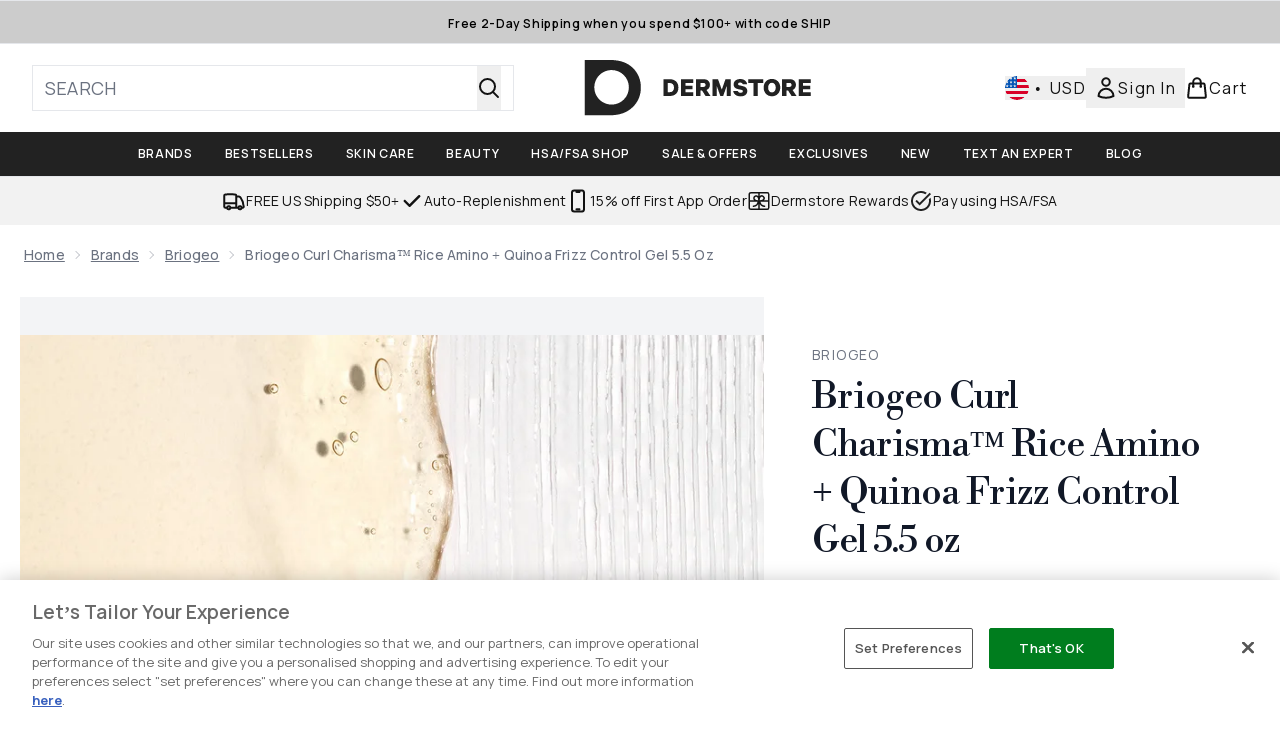

--- FILE ---
content_type: text/html
request_url: https://www.dermstore.com/fragments/productGalleryFragment?masterSku=11290752
body_size: -1580
content:
<figure class="carouselImages min-w-full"> <picture> <source srcset="https://www.dermstore.com/images?url=https://static.thcdn.com/productimg/original/11290752-1004931365918029.jpg&format=webp&auto=avif&width=472&height=472&fit=cover 1x, https://www.dermstore.com/images?url=https://static.thcdn.com/productimg/original/11290752-1004931365918029.jpg&format=webp&auto=avif&width=472&height=472&fit=cover&dpr=2 2x" media="(max-width: 430px)"><source srcset="https://www.dermstore.com/images?url=https://static.thcdn.com/productimg/original/11290752-1004931365918029.jpg&format=webp&auto=avif&width=700&height=700&fit=cover 1x, https://www.dermstore.com/images?url=https://static.thcdn.com/productimg/original/11290752-1004931365918029.jpg&format=webp&auto=avif&width=700&height=700&fit=cover&dpr=2 2x" media="(max-width: 640px)"><source srcset="https://www.dermstore.com/images?url=https://static.thcdn.com/productimg/original/11290752-1004931365918029.jpg&format=webp&auto=avif&width=800&height=800&fit=cover 1x, https://www.dermstore.com/images?url=https://static.thcdn.com/productimg/original/11290752-1004931365918029.jpg&format=webp&auto=avif&width=800&height=800&fit=cover&dpr=2 2x" media="(max-width: 768px)"><source srcset="https://www.dermstore.com/images?url=https://static.thcdn.com/productimg/original/11290752-1004931365918029.jpg&format=webp&auto=avif&width=650&height=650&fit=cover 1x, https://www.dermstore.com/images?url=https://static.thcdn.com/productimg/original/11290752-1004931365918029.jpg&format=webp&auto=avif&width=650&height=650&fit=cover&dpr=2 2x" media="(max-width: 1024px)"><source srcset="https://www.dermstore.com/images?url=https://static.thcdn.com/productimg/original/11290752-1004931365918029.jpg&format=webp&auto=avif&width=820&height=820&fit=cover 1x, https://www.dermstore.com/images?url=https://static.thcdn.com/productimg/original/11290752-1004931365918029.jpg&format=webp&auto=avif&width=820&height=820&fit=cover&dpr=2 2x" media="(max-width: 1366px)">  <img src="https://www.dermstore.com/images?url=https://static.thcdn.com/productimg/original/11290752-1004931365918029.jpg&format=webp&auto=avif&width=1200&height=1200&fit=cover" srcset="https://www.dermstore.com/images?url=https://static.thcdn.com/productimg/original/11290752-1004931365918029.jpg&format=webp&auto=avif&width=1200&height=1200&fit=cover 1x, https://www.dermstore.com/images?url=https://static.thcdn.com/productimg/original/11290752-1004931365918029.jpg&format=webp&auto=avif&width=1200&height=1200&fit=cover&dpr=2 2x" alt="Briogeo Curl Charisma™ Rice Amino + Quinoa Frizz Control Gel 5.5 oz Image 2" loading="eager" width="1200" height="1200" class="snap-center h-full object-cover mx-auto" decoding="auto" fetchpriority="auto">  </picture>    </figure><figure class="carouselImages min-w-full"> <picture> <source srcset="https://www.dermstore.com/images?url=https://static.thcdn.com/productimg/original/11290752-1154864546196850.jpg&format=webp&auto=avif&width=472&height=472&fit=cover 1x, https://www.dermstore.com/images?url=https://static.thcdn.com/productimg/original/11290752-1154864546196850.jpg&format=webp&auto=avif&width=472&height=472&fit=cover&dpr=2 2x" media="(max-width: 430px)"><source srcset="https://www.dermstore.com/images?url=https://static.thcdn.com/productimg/original/11290752-1154864546196850.jpg&format=webp&auto=avif&width=700&height=700&fit=cover 1x, https://www.dermstore.com/images?url=https://static.thcdn.com/productimg/original/11290752-1154864546196850.jpg&format=webp&auto=avif&width=700&height=700&fit=cover&dpr=2 2x" media="(max-width: 640px)"><source srcset="https://www.dermstore.com/images?url=https://static.thcdn.com/productimg/original/11290752-1154864546196850.jpg&format=webp&auto=avif&width=800&height=800&fit=cover 1x, https://www.dermstore.com/images?url=https://static.thcdn.com/productimg/original/11290752-1154864546196850.jpg&format=webp&auto=avif&width=800&height=800&fit=cover&dpr=2 2x" media="(max-width: 768px)"><source srcset="https://www.dermstore.com/images?url=https://static.thcdn.com/productimg/original/11290752-1154864546196850.jpg&format=webp&auto=avif&width=650&height=650&fit=cover 1x, https://www.dermstore.com/images?url=https://static.thcdn.com/productimg/original/11290752-1154864546196850.jpg&format=webp&auto=avif&width=650&height=650&fit=cover&dpr=2 2x" media="(max-width: 1024px)"><source srcset="https://www.dermstore.com/images?url=https://static.thcdn.com/productimg/original/11290752-1154864546196850.jpg&format=webp&auto=avif&width=820&height=820&fit=cover 1x, https://www.dermstore.com/images?url=https://static.thcdn.com/productimg/original/11290752-1154864546196850.jpg&format=webp&auto=avif&width=820&height=820&fit=cover&dpr=2 2x" media="(max-width: 1366px)">  <img src="https://www.dermstore.com/images?url=https://static.thcdn.com/productimg/original/11290752-1154864546196850.jpg&format=webp&auto=avif&width=1200&height=1200&fit=cover" srcset="https://www.dermstore.com/images?url=https://static.thcdn.com/productimg/original/11290752-1154864546196850.jpg&format=webp&auto=avif&width=1200&height=1200&fit=cover 1x, https://www.dermstore.com/images?url=https://static.thcdn.com/productimg/original/11290752-1154864546196850.jpg&format=webp&auto=avif&width=1200&height=1200&fit=cover&dpr=2 2x" alt="Briogeo Curl Charisma™ Rice Amino + Quinoa Frizz Control Gel 5.5 oz Image 3" loading="eager" width="1200" height="1200" class="snap-center h-full object-cover mx-auto" decoding="auto" fetchpriority="auto">  </picture>    </figure><figure class="carouselImages min-w-full"> <picture> <source srcset="https://www.dermstore.com/images?url=https://static.thcdn.com/productimg/original/11290752-6724931366005065.jpg&format=webp&auto=avif&width=472&height=472&fit=cover 1x, https://www.dermstore.com/images?url=https://static.thcdn.com/productimg/original/11290752-6724931366005065.jpg&format=webp&auto=avif&width=472&height=472&fit=cover&dpr=2 2x" media="(max-width: 430px)"><source srcset="https://www.dermstore.com/images?url=https://static.thcdn.com/productimg/original/11290752-6724931366005065.jpg&format=webp&auto=avif&width=700&height=700&fit=cover 1x, https://www.dermstore.com/images?url=https://static.thcdn.com/productimg/original/11290752-6724931366005065.jpg&format=webp&auto=avif&width=700&height=700&fit=cover&dpr=2 2x" media="(max-width: 640px)"><source srcset="https://www.dermstore.com/images?url=https://static.thcdn.com/productimg/original/11290752-6724931366005065.jpg&format=webp&auto=avif&width=800&height=800&fit=cover 1x, https://www.dermstore.com/images?url=https://static.thcdn.com/productimg/original/11290752-6724931366005065.jpg&format=webp&auto=avif&width=800&height=800&fit=cover&dpr=2 2x" media="(max-width: 768px)"><source srcset="https://www.dermstore.com/images?url=https://static.thcdn.com/productimg/original/11290752-6724931366005065.jpg&format=webp&auto=avif&width=650&height=650&fit=cover 1x, https://www.dermstore.com/images?url=https://static.thcdn.com/productimg/original/11290752-6724931366005065.jpg&format=webp&auto=avif&width=650&height=650&fit=cover&dpr=2 2x" media="(max-width: 1024px)"><source srcset="https://www.dermstore.com/images?url=https://static.thcdn.com/productimg/original/11290752-6724931366005065.jpg&format=webp&auto=avif&width=820&height=820&fit=cover 1x, https://www.dermstore.com/images?url=https://static.thcdn.com/productimg/original/11290752-6724931366005065.jpg&format=webp&auto=avif&width=820&height=820&fit=cover&dpr=2 2x" media="(max-width: 1366px)">  <img src="https://www.dermstore.com/images?url=https://static.thcdn.com/productimg/original/11290752-6724931366005065.jpg&format=webp&auto=avif&width=1200&height=1200&fit=cover" srcset="https://www.dermstore.com/images?url=https://static.thcdn.com/productimg/original/11290752-6724931366005065.jpg&format=webp&auto=avif&width=1200&height=1200&fit=cover 1x, https://www.dermstore.com/images?url=https://static.thcdn.com/productimg/original/11290752-6724931366005065.jpg&format=webp&auto=avif&width=1200&height=1200&fit=cover&dpr=2 2x" alt="Briogeo Curl Charisma™ Rice Amino + Quinoa Frizz Control Gel 5.5 oz Image 4" loading="eager" width="1200" height="1200" class="snap-center h-full object-cover mx-auto" decoding="auto" fetchpriority="auto">  </picture>    </figure><figure class="carouselImages min-w-full"> <picture> <source srcset="https://www.dermstore.com/images?url=https://static.thcdn.com/productimg/original/11290752-1194931366053083.jpg&format=webp&auto=avif&width=472&height=472&fit=cover 1x, https://www.dermstore.com/images?url=https://static.thcdn.com/productimg/original/11290752-1194931366053083.jpg&format=webp&auto=avif&width=472&height=472&fit=cover&dpr=2 2x" media="(max-width: 430px)"><source srcset="https://www.dermstore.com/images?url=https://static.thcdn.com/productimg/original/11290752-1194931366053083.jpg&format=webp&auto=avif&width=700&height=700&fit=cover 1x, https://www.dermstore.com/images?url=https://static.thcdn.com/productimg/original/11290752-1194931366053083.jpg&format=webp&auto=avif&width=700&height=700&fit=cover&dpr=2 2x" media="(max-width: 640px)"><source srcset="https://www.dermstore.com/images?url=https://static.thcdn.com/productimg/original/11290752-1194931366053083.jpg&format=webp&auto=avif&width=800&height=800&fit=cover 1x, https://www.dermstore.com/images?url=https://static.thcdn.com/productimg/original/11290752-1194931366053083.jpg&format=webp&auto=avif&width=800&height=800&fit=cover&dpr=2 2x" media="(max-width: 768px)"><source srcset="https://www.dermstore.com/images?url=https://static.thcdn.com/productimg/original/11290752-1194931366053083.jpg&format=webp&auto=avif&width=650&height=650&fit=cover 1x, https://www.dermstore.com/images?url=https://static.thcdn.com/productimg/original/11290752-1194931366053083.jpg&format=webp&auto=avif&width=650&height=650&fit=cover&dpr=2 2x" media="(max-width: 1024px)"><source srcset="https://www.dermstore.com/images?url=https://static.thcdn.com/productimg/original/11290752-1194931366053083.jpg&format=webp&auto=avif&width=820&height=820&fit=cover 1x, https://www.dermstore.com/images?url=https://static.thcdn.com/productimg/original/11290752-1194931366053083.jpg&format=webp&auto=avif&width=820&height=820&fit=cover&dpr=2 2x" media="(max-width: 1366px)">  <img src="https://www.dermstore.com/images?url=https://static.thcdn.com/productimg/original/11290752-1194931366053083.jpg&format=webp&auto=avif&width=1200&height=1200&fit=cover" srcset="https://www.dermstore.com/images?url=https://static.thcdn.com/productimg/original/11290752-1194931366053083.jpg&format=webp&auto=avif&width=1200&height=1200&fit=cover 1x, https://www.dermstore.com/images?url=https://static.thcdn.com/productimg/original/11290752-1194931366053083.jpg&format=webp&auto=avif&width=1200&height=1200&fit=cover&dpr=2 2x" alt="Briogeo Curl Charisma™ Rice Amino + Quinoa Frizz Control Gel 5.5 oz Image 5" loading="eager" width="1200" height="1200" class="snap-center h-full object-cover mx-auto" decoding="auto" fetchpriority="auto">  </picture>    </figure><figure class="carouselImages min-w-full"> <picture> <source srcset="https://www.dermstore.com/images?url=https://static.thcdn.com/productimg/original/11290752-2694931366098944.jpg&format=webp&auto=avif&width=472&height=472&fit=cover 1x, https://www.dermstore.com/images?url=https://static.thcdn.com/productimg/original/11290752-2694931366098944.jpg&format=webp&auto=avif&width=472&height=472&fit=cover&dpr=2 2x" media="(max-width: 430px)"><source srcset="https://www.dermstore.com/images?url=https://static.thcdn.com/productimg/original/11290752-2694931366098944.jpg&format=webp&auto=avif&width=700&height=700&fit=cover 1x, https://www.dermstore.com/images?url=https://static.thcdn.com/productimg/original/11290752-2694931366098944.jpg&format=webp&auto=avif&width=700&height=700&fit=cover&dpr=2 2x" media="(max-width: 640px)"><source srcset="https://www.dermstore.com/images?url=https://static.thcdn.com/productimg/original/11290752-2694931366098944.jpg&format=webp&auto=avif&width=800&height=800&fit=cover 1x, https://www.dermstore.com/images?url=https://static.thcdn.com/productimg/original/11290752-2694931366098944.jpg&format=webp&auto=avif&width=800&height=800&fit=cover&dpr=2 2x" media="(max-width: 768px)"><source srcset="https://www.dermstore.com/images?url=https://static.thcdn.com/productimg/original/11290752-2694931366098944.jpg&format=webp&auto=avif&width=650&height=650&fit=cover 1x, https://www.dermstore.com/images?url=https://static.thcdn.com/productimg/original/11290752-2694931366098944.jpg&format=webp&auto=avif&width=650&height=650&fit=cover&dpr=2 2x" media="(max-width: 1024px)"><source srcset="https://www.dermstore.com/images?url=https://static.thcdn.com/productimg/original/11290752-2694931366098944.jpg&format=webp&auto=avif&width=820&height=820&fit=cover 1x, https://www.dermstore.com/images?url=https://static.thcdn.com/productimg/original/11290752-2694931366098944.jpg&format=webp&auto=avif&width=820&height=820&fit=cover&dpr=2 2x" media="(max-width: 1366px)">  <img src="https://www.dermstore.com/images?url=https://static.thcdn.com/productimg/original/11290752-2694931366098944.jpg&format=webp&auto=avif&width=1200&height=1200&fit=cover" srcset="https://www.dermstore.com/images?url=https://static.thcdn.com/productimg/original/11290752-2694931366098944.jpg&format=webp&auto=avif&width=1200&height=1200&fit=cover 1x, https://www.dermstore.com/images?url=https://static.thcdn.com/productimg/original/11290752-2694931366098944.jpg&format=webp&auto=avif&width=1200&height=1200&fit=cover&dpr=2 2x" alt="Briogeo Curl Charisma™ Rice Amino + Quinoa Frizz Control Gel 5.5 oz Image 6" loading="eager" width="1200" height="1200" class="snap-center h-full object-cover mx-auto" decoding="auto" fetchpriority="auto">  </picture>    </figure><figure class="carouselImages min-w-full"> <picture> <source srcset="https://www.dermstore.com/images?url=https://static.thcdn.com/productimg/original/11290752-1324931366153265.jpg&format=webp&auto=avif&width=472&height=472&fit=cover 1x, https://www.dermstore.com/images?url=https://static.thcdn.com/productimg/original/11290752-1324931366153265.jpg&format=webp&auto=avif&width=472&height=472&fit=cover&dpr=2 2x" media="(max-width: 430px)"><source srcset="https://www.dermstore.com/images?url=https://static.thcdn.com/productimg/original/11290752-1324931366153265.jpg&format=webp&auto=avif&width=700&height=700&fit=cover 1x, https://www.dermstore.com/images?url=https://static.thcdn.com/productimg/original/11290752-1324931366153265.jpg&format=webp&auto=avif&width=700&height=700&fit=cover&dpr=2 2x" media="(max-width: 640px)"><source srcset="https://www.dermstore.com/images?url=https://static.thcdn.com/productimg/original/11290752-1324931366153265.jpg&format=webp&auto=avif&width=800&height=800&fit=cover 1x, https://www.dermstore.com/images?url=https://static.thcdn.com/productimg/original/11290752-1324931366153265.jpg&format=webp&auto=avif&width=800&height=800&fit=cover&dpr=2 2x" media="(max-width: 768px)"><source srcset="https://www.dermstore.com/images?url=https://static.thcdn.com/productimg/original/11290752-1324931366153265.jpg&format=webp&auto=avif&width=650&height=650&fit=cover 1x, https://www.dermstore.com/images?url=https://static.thcdn.com/productimg/original/11290752-1324931366153265.jpg&format=webp&auto=avif&width=650&height=650&fit=cover&dpr=2 2x" media="(max-width: 1024px)"><source srcset="https://www.dermstore.com/images?url=https://static.thcdn.com/productimg/original/11290752-1324931366153265.jpg&format=webp&auto=avif&width=820&height=820&fit=cover 1x, https://www.dermstore.com/images?url=https://static.thcdn.com/productimg/original/11290752-1324931366153265.jpg&format=webp&auto=avif&width=820&height=820&fit=cover&dpr=2 2x" media="(max-width: 1366px)">  <img src="https://www.dermstore.com/images?url=https://static.thcdn.com/productimg/original/11290752-1324931366153265.jpg&format=webp&auto=avif&width=1200&height=1200&fit=cover" srcset="https://www.dermstore.com/images?url=https://static.thcdn.com/productimg/original/11290752-1324931366153265.jpg&format=webp&auto=avif&width=1200&height=1200&fit=cover 1x, https://www.dermstore.com/images?url=https://static.thcdn.com/productimg/original/11290752-1324931366153265.jpg&format=webp&auto=avif&width=1200&height=1200&fit=cover&dpr=2 2x" alt="Briogeo Curl Charisma™ Rice Amino + Quinoa Frizz Control Gel 5.5 oz Image 7" loading="eager" width="1200" height="1200" class="snap-center h-full object-cover mx-auto" decoding="auto" fetchpriority="auto">  </picture>    </figure><figure class="carouselImages min-w-full"> <picture> <source srcset="https://www.dermstore.com/images?url=https://static.thcdn.com/productimg/original/11290752-7874931366225892.jpg&format=webp&auto=avif&width=472&height=472&fit=cover 1x, https://www.dermstore.com/images?url=https://static.thcdn.com/productimg/original/11290752-7874931366225892.jpg&format=webp&auto=avif&width=472&height=472&fit=cover&dpr=2 2x" media="(max-width: 430px)"><source srcset="https://www.dermstore.com/images?url=https://static.thcdn.com/productimg/original/11290752-7874931366225892.jpg&format=webp&auto=avif&width=700&height=700&fit=cover 1x, https://www.dermstore.com/images?url=https://static.thcdn.com/productimg/original/11290752-7874931366225892.jpg&format=webp&auto=avif&width=700&height=700&fit=cover&dpr=2 2x" media="(max-width: 640px)"><source srcset="https://www.dermstore.com/images?url=https://static.thcdn.com/productimg/original/11290752-7874931366225892.jpg&format=webp&auto=avif&width=800&height=800&fit=cover 1x, https://www.dermstore.com/images?url=https://static.thcdn.com/productimg/original/11290752-7874931366225892.jpg&format=webp&auto=avif&width=800&height=800&fit=cover&dpr=2 2x" media="(max-width: 768px)"><source srcset="https://www.dermstore.com/images?url=https://static.thcdn.com/productimg/original/11290752-7874931366225892.jpg&format=webp&auto=avif&width=650&height=650&fit=cover 1x, https://www.dermstore.com/images?url=https://static.thcdn.com/productimg/original/11290752-7874931366225892.jpg&format=webp&auto=avif&width=650&height=650&fit=cover&dpr=2 2x" media="(max-width: 1024px)"><source srcset="https://www.dermstore.com/images?url=https://static.thcdn.com/productimg/original/11290752-7874931366225892.jpg&format=webp&auto=avif&width=820&height=820&fit=cover 1x, https://www.dermstore.com/images?url=https://static.thcdn.com/productimg/original/11290752-7874931366225892.jpg&format=webp&auto=avif&width=820&height=820&fit=cover&dpr=2 2x" media="(max-width: 1366px)">  <img src="https://www.dermstore.com/images?url=https://static.thcdn.com/productimg/original/11290752-7874931366225892.jpg&format=webp&auto=avif&width=1200&height=1200&fit=cover" srcset="https://www.dermstore.com/images?url=https://static.thcdn.com/productimg/original/11290752-7874931366225892.jpg&format=webp&auto=avif&width=1200&height=1200&fit=cover 1x, https://www.dermstore.com/images?url=https://static.thcdn.com/productimg/original/11290752-7874931366225892.jpg&format=webp&auto=avif&width=1200&height=1200&fit=cover&dpr=2 2x" alt="Briogeo Curl Charisma™ Rice Amino + Quinoa Frizz Control Gel 5.5 oz Image 8" loading="eager" width="1200" height="1200" class="snap-center h-full object-cover mx-auto" decoding="auto" fetchpriority="auto">  </picture>    </figure><figure class="carouselImages min-w-full"> <picture> <source srcset="https://www.dermstore.com/images?url=https://static.thcdn.com/productimg/original/11290752-1644931366279217.jpg&format=webp&auto=avif&width=472&height=472&fit=cover 1x, https://www.dermstore.com/images?url=https://static.thcdn.com/productimg/original/11290752-1644931366279217.jpg&format=webp&auto=avif&width=472&height=472&fit=cover&dpr=2 2x" media="(max-width: 430px)"><source srcset="https://www.dermstore.com/images?url=https://static.thcdn.com/productimg/original/11290752-1644931366279217.jpg&format=webp&auto=avif&width=700&height=700&fit=cover 1x, https://www.dermstore.com/images?url=https://static.thcdn.com/productimg/original/11290752-1644931366279217.jpg&format=webp&auto=avif&width=700&height=700&fit=cover&dpr=2 2x" media="(max-width: 640px)"><source srcset="https://www.dermstore.com/images?url=https://static.thcdn.com/productimg/original/11290752-1644931366279217.jpg&format=webp&auto=avif&width=800&height=800&fit=cover 1x, https://www.dermstore.com/images?url=https://static.thcdn.com/productimg/original/11290752-1644931366279217.jpg&format=webp&auto=avif&width=800&height=800&fit=cover&dpr=2 2x" media="(max-width: 768px)"><source srcset="https://www.dermstore.com/images?url=https://static.thcdn.com/productimg/original/11290752-1644931366279217.jpg&format=webp&auto=avif&width=650&height=650&fit=cover 1x, https://www.dermstore.com/images?url=https://static.thcdn.com/productimg/original/11290752-1644931366279217.jpg&format=webp&auto=avif&width=650&height=650&fit=cover&dpr=2 2x" media="(max-width: 1024px)"><source srcset="https://www.dermstore.com/images?url=https://static.thcdn.com/productimg/original/11290752-1644931366279217.jpg&format=webp&auto=avif&width=820&height=820&fit=cover 1x, https://www.dermstore.com/images?url=https://static.thcdn.com/productimg/original/11290752-1644931366279217.jpg&format=webp&auto=avif&width=820&height=820&fit=cover&dpr=2 2x" media="(max-width: 1366px)">  <img src="https://www.dermstore.com/images?url=https://static.thcdn.com/productimg/original/11290752-1644931366279217.jpg&format=webp&auto=avif&width=1200&height=1200&fit=cover" srcset="https://www.dermstore.com/images?url=https://static.thcdn.com/productimg/original/11290752-1644931366279217.jpg&format=webp&auto=avif&width=1200&height=1200&fit=cover 1x, https://www.dermstore.com/images?url=https://static.thcdn.com/productimg/original/11290752-1644931366279217.jpg&format=webp&auto=avif&width=1200&height=1200&fit=cover&dpr=2 2x" alt="Briogeo Curl Charisma™ Rice Amino + Quinoa Frizz Control Gel 5.5 oz Image 9" loading="eager" width="1200" height="1200" class="snap-center h-full object-cover mx-auto" decoding="auto" fetchpriority="auto">  </picture>    </figure>

--- FILE ---
content_type: text/html
request_url: https://www.dermstore.com/fragments/productThumbnailFragment?masterSku=11290752
body_size: -2086
content:
<li class="mr-6"><button class="product-thumbnail" aria-label="Open image  2 (Briogeo Curl Charisma™ Rice Amino + Quinoa Frizz Control Gel 5.5 oz)"><figure class="pointer-events-none thumbnail-image aspect-square"> <picture>   <img src="https://www.dermstore.com/images?url=https://static.thcdn.com/productimg/original/11290752-1004931365918029.jpg&format=webp&auto=avif&width=100&height=100&fit=cover" alt="Briogeo Curl Charisma™ Rice Amino + Quinoa Frizz Control Gel 5.5 oz Image 2" loading="lazy" width="100" height="100" class="max-w-none cursor-pointer  object-cover mx-auto" decoding="auto" fetchpriority="low">  </picture>    </figure></button></li><li class="mr-6"><button class="product-thumbnail" aria-label="Open image  3 (Briogeo Curl Charisma™ Rice Amino + Quinoa Frizz Control Gel 5.5 oz)"><figure class="pointer-events-none thumbnail-image aspect-square"> <picture>   <img src="https://www.dermstore.com/images?url=https://static.thcdn.com/productimg/original/11290752-1154864546196850.jpg&format=webp&auto=avif&width=100&height=100&fit=cover" alt="Briogeo Curl Charisma™ Rice Amino + Quinoa Frizz Control Gel 5.5 oz Image 3" loading="lazy" width="100" height="100" class="max-w-none cursor-pointer  object-cover mx-auto" decoding="auto" fetchpriority="low">  </picture>    </figure></button></li><li class="mr-6"><button class="product-thumbnail" aria-label="Open image  4 (Briogeo Curl Charisma™ Rice Amino + Quinoa Frizz Control Gel 5.5 oz)"><figure class="pointer-events-none thumbnail-image aspect-square"> <picture>   <img src="https://www.dermstore.com/images?url=https://static.thcdn.com/productimg/original/11290752-6724931366005065.jpg&format=webp&auto=avif&width=100&height=100&fit=cover" alt="Briogeo Curl Charisma™ Rice Amino + Quinoa Frizz Control Gel 5.5 oz Image 4" loading="lazy" width="100" height="100" class="max-w-none cursor-pointer  object-cover mx-auto" decoding="auto" fetchpriority="low">  </picture>    </figure></button></li><li class="mr-6"><button class="product-thumbnail" aria-label="Open image  5 (Briogeo Curl Charisma™ Rice Amino + Quinoa Frizz Control Gel 5.5 oz)"><figure class="pointer-events-none thumbnail-image aspect-square"> <picture>   <img src="https://www.dermstore.com/images?url=https://static.thcdn.com/productimg/original/11290752-1194931366053083.jpg&format=webp&auto=avif&width=100&height=100&fit=cover" alt="Briogeo Curl Charisma™ Rice Amino + Quinoa Frizz Control Gel 5.5 oz Image 5" loading="lazy" width="100" height="100" class="max-w-none cursor-pointer  object-cover mx-auto" decoding="auto" fetchpriority="low">  </picture>    </figure></button></li><li class="mr-6"><button class="product-thumbnail" aria-label="Open image  6 (Briogeo Curl Charisma™ Rice Amino + Quinoa Frizz Control Gel 5.5 oz)"><figure class="pointer-events-none thumbnail-image aspect-square"> <picture>   <img src="https://www.dermstore.com/images?url=https://static.thcdn.com/productimg/original/11290752-2694931366098944.jpg&format=webp&auto=avif&width=100&height=100&fit=cover" alt="Briogeo Curl Charisma™ Rice Amino + Quinoa Frizz Control Gel 5.5 oz Image 6" loading="lazy" width="100" height="100" class="max-w-none cursor-pointer  object-cover mx-auto" decoding="auto" fetchpriority="low">  </picture>    </figure></button></li><li class="mr-6"><button class="product-thumbnail" aria-label="Open image  7 (Briogeo Curl Charisma™ Rice Amino + Quinoa Frizz Control Gel 5.5 oz)"><figure class="pointer-events-none thumbnail-image aspect-square"> <picture>   <img src="https://www.dermstore.com/images?url=https://static.thcdn.com/productimg/original/11290752-1324931366153265.jpg&format=webp&auto=avif&width=100&height=100&fit=cover" alt="Briogeo Curl Charisma™ Rice Amino + Quinoa Frizz Control Gel 5.5 oz Image 7" loading="lazy" width="100" height="100" class="max-w-none cursor-pointer  object-cover mx-auto" decoding="auto" fetchpriority="low">  </picture>    </figure></button></li><li class="mr-6"><button class="product-thumbnail" aria-label="Open image  8 (Briogeo Curl Charisma™ Rice Amino + Quinoa Frizz Control Gel 5.5 oz)"><figure class="pointer-events-none thumbnail-image aspect-square"> <picture>   <img src="https://www.dermstore.com/images?url=https://static.thcdn.com/productimg/original/11290752-7874931366225892.jpg&format=webp&auto=avif&width=100&height=100&fit=cover" alt="Briogeo Curl Charisma™ Rice Amino + Quinoa Frizz Control Gel 5.5 oz Image 8" loading="lazy" width="100" height="100" class="max-w-none cursor-pointer  object-cover mx-auto" decoding="auto" fetchpriority="low">  </picture>    </figure></button></li><li class="mr-6"><button class="product-thumbnail" aria-label="Open image  9 (Briogeo Curl Charisma™ Rice Amino + Quinoa Frizz Control Gel 5.5 oz)"><figure class="pointer-events-none thumbnail-image aspect-square"> <picture>   <img src="https://www.dermstore.com/images?url=https://static.thcdn.com/productimg/original/11290752-1644931366279217.jpg&format=webp&auto=avif&width=100&height=100&fit=cover" alt="Briogeo Curl Charisma™ Rice Amino + Quinoa Frizz Control Gel 5.5 oz Image 9" loading="lazy" width="100" height="100" class="max-w-none cursor-pointer  object-cover mx-auto" decoding="auto" fetchpriority="low">  </picture>    </figure></button></li>